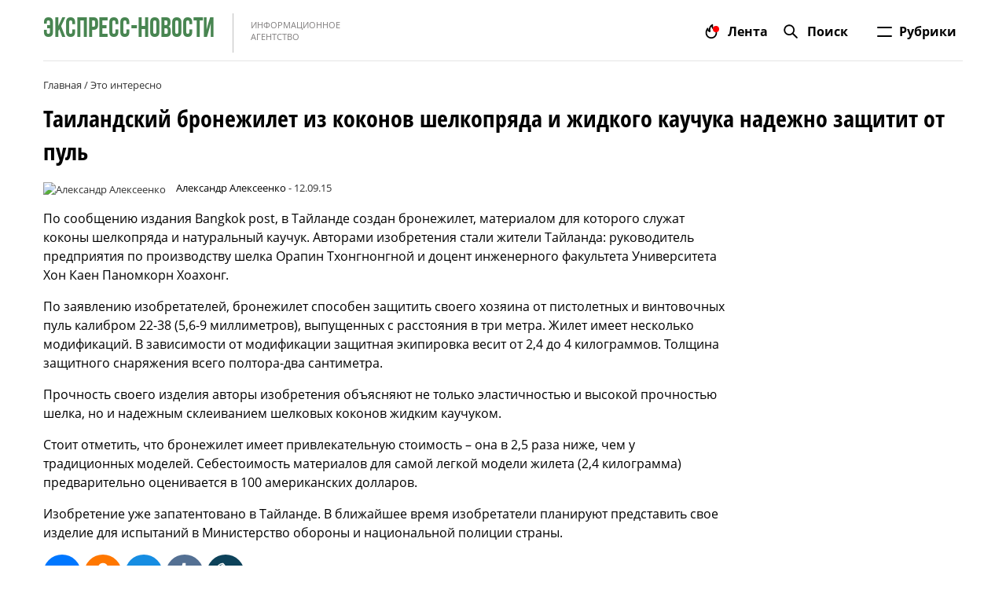

--- FILE ---
content_type: text/html; charset=utf-8
request_url: https://aflt.market.yandex.ru/widgets/service?appVersion=4e3c53b3d5b5ecec91b93b9c3c0637f348aa0ce5
body_size: 492
content:

        <!DOCTYPE html>
        <html>
            <head>
                <title>Виджеты, сервисная страница!</title>

                <script type="text/javascript" src="https://yastatic.net/s3/market-static/affiliate/2393a198fd495f7235c2.js" nonce="lyCZ+FYL2+yNME5U9hZrlg=="></script>

                <script type="text/javascript" nonce="lyCZ+FYL2+yNME5U9hZrlg==">
                    window.init({"browserslistEnv":"legacy","page":{"id":"affiliate-widgets:service"},"request":{"id":"1768276944374\u002Fece731bd0141bc961549220f3d480600\u002F1"},"metrikaCounterParams":{"id":45411513,"clickmap":true,"trackLinks":true,"accurateTrackBounce":true}});
                </script>
            </head>
        </html>
    